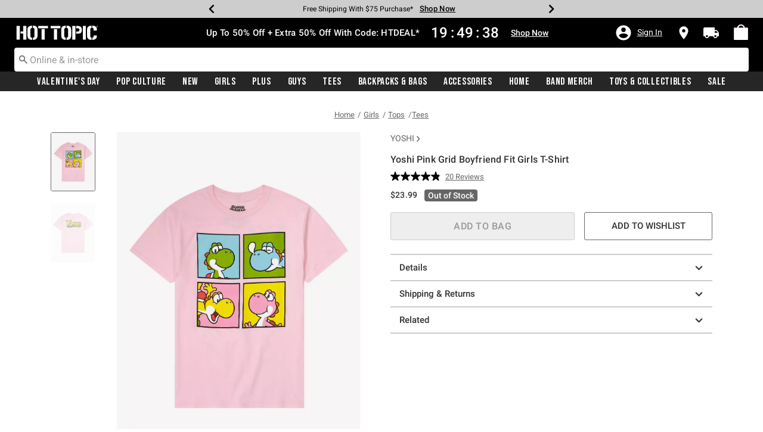

--- FILE ---
content_type: text/javascript; charset=utf-8
request_url: https://r.cquotient.com/recs/aavt-hottopic/pdp-top-new-products-to-product?callback=CQuotient._callback1&_device=mac&userId=&cookieId=acV1aY2ellIjThRR1u9tGePoX7&emailId=&anchors=id%3A%3A20225354%7C%7Csku%3A%3A%7C%7Ctype%3A%3A%7C%7Calt_id%3A%3A&slotId=pdp-recommendation-einstein-1&slotConfigId=Product_Page_Recommender1&slotConfigTemplate=slots%2Frecommendation%2Frecommendations.isml&ccver=1.03&realm=AAVT&siteId=hottopic&instanceType=prd&v=v3.1.3&json=%7B%22userId%22%3A%22%22%2C%22cookieId%22%3A%22acV1aY2ellIjThRR1u9tGePoX7%22%2C%22emailId%22%3A%22%22%2C%22anchors%22%3A%5B%7B%22id%22%3A%2220225354%22%2C%22sku%22%3A%22%22%2C%22type%22%3A%22%22%2C%22alt_id%22%3A%22%22%7D%5D%2C%22slotId%22%3A%22pdp-recommendation-einstein-1%22%2C%22slotConfigId%22%3A%22Product_Page_Recommender1%22%2C%22slotConfigTemplate%22%3A%22slots%2Frecommendation%2Frecommendations.isml%22%2C%22ccver%22%3A%221.03%22%2C%22realm%22%3A%22AAVT%22%2C%22siteId%22%3A%22hottopic%22%2C%22instanceType%22%3A%22prd%22%2C%22v%22%3A%22v3.1.3%22%7D
body_size: 907
content:
/**/ typeof CQuotient._callback1 === 'function' && CQuotient._callback1({"pdp-top-new-products-to-product":{"displayMessage":"pdp-top-new-products-to-product","recs":[{"id":"33562125","product_name":"Sonic The Hedgehog Shadow Cherry Blossom Wrist Lanyard","image_url":"http://cdn.media.amplience.net/i/hottopic/33562119_av2","product_url":"https://www.hottopic.com/product/sonic-the-hedgehog-shadow-cherry-blossom-wrist-lanyard/33562125.html"},{"id":"30549322","product_name":"Nintendo Mario Watercolor Yoshi Tie-Dye Girls Crop T-Shirt","image_url":"http://cdn.media.amplience.net/s/hottopic/30549322_hi","product_url":"https://www.hottopic.com/product/nintendo-mario-watercolor-yoshi-tie-dye-girls-crop-t-shirt/30549322.html"},{"id":"19912508","product_name":"Nintendo Yoshi Icon Tie Dye T-Shirt","image_url":"http://cdn.media.amplience.net/s/hottopic/19912508_hi","product_url":"https://www.hottopic.com/product/nintendo-yoshi-icon-tie-dye-t-shirt/19912508.html"}],"recoUUID":"a51151c0-faa3-4913-b4bd-6e3984b7bf58"}});

--- FILE ---
content_type: text/javascript; charset=utf-8
request_url: https://r.cquotient.com/recs/aavt-hottopic/pdp-bottom-new-product-to-product?callback=CQuotient._callback2&_device=mac&userId=&cookieId=acV1aY2ellIjThRR1u9tGePoX7&emailId=&anchors=id%3A%3A20225354%7C%7Csku%3A%3A%7C%7Ctype%3A%3A%7C%7Calt_id%3A%3A&slotId=pdp-recommendation-einstein-2&slotConfigId=Product_Page_Recommender2&slotConfigTemplate=slots%2Frecommendation%2Frecommendations.isml&ccver=1.03&realm=AAVT&siteId=hottopic&instanceType=prd&v=v3.1.3&json=%7B%22userId%22%3A%22%22%2C%22cookieId%22%3A%22acV1aY2ellIjThRR1u9tGePoX7%22%2C%22emailId%22%3A%22%22%2C%22anchors%22%3A%5B%7B%22id%22%3A%2220225354%22%2C%22sku%22%3A%22%22%2C%22type%22%3A%22%22%2C%22alt_id%22%3A%22%22%7D%5D%2C%22slotId%22%3A%22pdp-recommendation-einstein-2%22%2C%22slotConfigId%22%3A%22Product_Page_Recommender2%22%2C%22slotConfigTemplate%22%3A%22slots%2Frecommendation%2Frecommendations.isml%22%2C%22ccver%22%3A%221.03%22%2C%22realm%22%3A%22AAVT%22%2C%22siteId%22%3A%22hottopic%22%2C%22instanceType%22%3A%22prd%22%2C%22v%22%3A%22v3.1.3%22%7D
body_size: 350
content:
/**/ typeof CQuotient._callback2 === 'function' && CQuotient._callback2({"pdp-bottom-new-product-to-product":{"displayMessage":"pdp-bottom-new-product-to-product","recs":[{"id":"33562125","product_name":"Sonic The Hedgehog Shadow Cherry Blossom Wrist Lanyard","image_url":"http://cdn.media.amplience.net/i/hottopic/33562119_av2","product_url":"https://www.hottopic.com/product/sonic-the-hedgehog-shadow-cherry-blossom-wrist-lanyard/33562125.html"},{"id":"30549322","product_name":"Nintendo Mario Watercolor Yoshi Tie-Dye Girls Crop T-Shirt","image_url":"http://cdn.media.amplience.net/s/hottopic/30549322_hi","product_url":"https://www.hottopic.com/product/nintendo-mario-watercolor-yoshi-tie-dye-girls-crop-t-shirt/30549322.html"},{"id":"19912508","product_name":"Nintendo Yoshi Icon Tie Dye T-Shirt","image_url":"http://cdn.media.amplience.net/s/hottopic/19912508_hi","product_url":"https://www.hottopic.com/product/nintendo-yoshi-icon-tie-dye-t-shirt/19912508.html"}],"recoUUID":"777cbe36-41e9-4ecc-9f0c-eb26f1b2c741"}});

--- FILE ---
content_type: application/x-javascript;charset=utf-8
request_url: https://sanalytics.hottopic.com/id?d_visid_ver=4.1.0&d_fieldgroup=A&mcorgid=33A90F985C014F620A495CF5%40AdobeOrg&mid=76267852814351325621567064713974023750&ts=1769515811739
body_size: -40
content:
{"mid":"76267852814351325621567064713974023750"}

--- FILE ---
content_type: text/javascript; charset=utf-8
request_url: https://p.cquotient.com/pebble?tla=aavt-hottopic&activityType=viewProduct&callback=CQuotient._act_callback0&cookieId=acV1aY2ellIjThRR1u9tGePoX7&userId=&emailId=&product=id%3A%3A20225354%7C%7Csku%3A%3A%7C%7Ctype%3A%3A%7C%7Calt_id%3A%3A&realm=AAVT&siteId=hottopic&instanceType=prd&locale=default&referrer=&currentLocation=https%3A%2F%2Fwww.hottopic.com%2Fproduct%2Fyoshi-pink-grid-boyfriend-fit-girls-t-shirt%2F20225354.html&ls=true&_=1769515810679&v=v3.1.3&fbPixelId=__UNKNOWN__&json=%7B%22cookieId%22%3A%22acV1aY2ellIjThRR1u9tGePoX7%22%2C%22userId%22%3A%22%22%2C%22emailId%22%3A%22%22%2C%22product%22%3A%7B%22id%22%3A%2220225354%22%2C%22sku%22%3A%22%22%2C%22type%22%3A%22%22%2C%22alt_id%22%3A%22%22%7D%2C%22realm%22%3A%22AAVT%22%2C%22siteId%22%3A%22hottopic%22%2C%22instanceType%22%3A%22prd%22%2C%22locale%22%3A%22default%22%2C%22referrer%22%3A%22%22%2C%22currentLocation%22%3A%22https%3A%2F%2Fwww.hottopic.com%2Fproduct%2Fyoshi-pink-grid-boyfriend-fit-girls-t-shirt%2F20225354.html%22%2C%22ls%22%3Atrue%2C%22_%22%3A1769515810679%2C%22v%22%3A%22v3.1.3%22%2C%22fbPixelId%22%3A%22__UNKNOWN__%22%7D
body_size: 367
content:
/**/ typeof CQuotient._act_callback0 === 'function' && CQuotient._act_callback0([{"k":"__cq_uuid","v":"acV1aY2ellIjThRR1u9tGePoX7","m":34128000},{"k":"__cq_bc","v":"%7B%22aavt-hottopic%22%3A%5B%7B%22id%22%3A%2220225354%22%7D%5D%7D","m":2592000},{"k":"__cq_seg","v":"0~0.00!1~0.00!2~0.00!3~0.00!4~0.00!5~0.00!6~0.00!7~0.00!8~0.00!9~0.00","m":2592000}]);